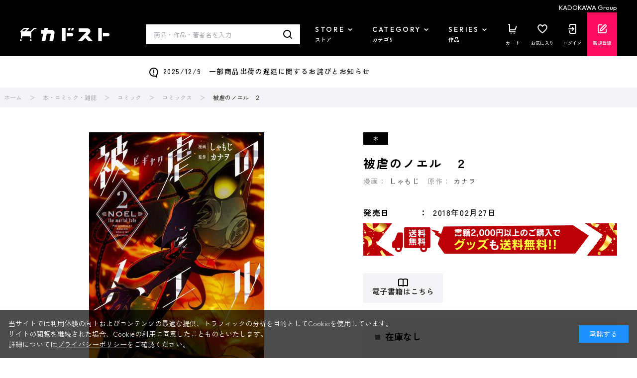

--- FILE ---
content_type: text/css
request_url: https://store.kadokawa.co.jp/css/tv/mv.css
body_size: 616
content:
#cat-cover{width:100%;height:450px;margin-bottom:40px;position:relative;overflow:hidden;pointer-events:none;z-index:1}@media screen and (max-width: 767px){#cat-cover{width:100vw;height:400px;margin:0 -5.58vw 5.58vw}}#cat-cover .cover-img{width:100%;height:100%;display:flex;justify-content:center;align-items:center;background-size:auto 510px !important}@media screen and (max-width: 767px){#cat-cover .cover-img{background-size:auto 400px !important}}#cat-cover .cover-img h1{width:60%;max-width:600px;position:relative;margin:0 !important}#cat-cover .cover-img h1 img{max-width:100%}@media screen and (max-width: 767px){#cat-cover .cover-img h1{width:86%}}@media screen and (max-width: 767px){#cat-cover .rightM{background-position:top right -280px !important}}
/*# sourceMappingURL=mv.css.map */
